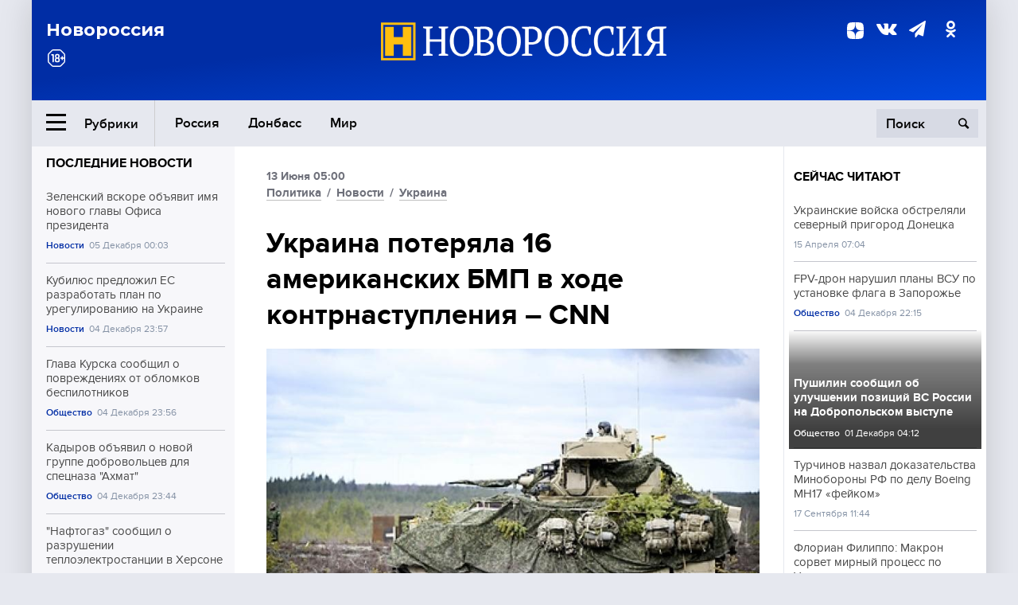

--- FILE ---
content_type: text/html; charset=UTF-8
request_url: https://www.novorosinform.org/ukraina-poteryala-16-amerikanskih-bmp-v-hode-kontrnastupleniya--cnn-117714.html
body_size: 12995
content:
<!DOCTYPE html>
<html class="no-js" lang="ru" prefix="og: http://ogp.me/ns#">
<head prefix="og: http://ogp.me/ns# article: http://ogp.me/ns/article#">
	  <meta http-equiv="content-type" content="text/html; charset=utf-8"/>
  <!--//<meta charset="utf-8"/>//-->
  <title>Украина потеряла 16 американских БМП в ходе контрнаступления – CNN</title>
  <meta name="description" content="ВСУ за несколько дней контрнаступления потеряли 16 БМП Bradley, что составляет 15% от общего количества боевых машин данной модели, сообщает CNN."/>


  <!-- Place favicon.ico in the root directory -->
  <link href="https://fonts.googleapis.com/css?family=Montserrat:500,700&amp;subset=cyrillic" rel="stylesheet"/>
  <link href="https://fonts.googleapis.com/css?family=Merriweather:400,700&amp;subset=cyrillic" rel="stylesheet"/>
  <link rel="stylesheet" href="/fonts/fonts.css"/>
  <link rel="stylesheet" href="/css/main.css?v95"/>

<meta property="og:site_name" content="Новороссия"/>
<meta property="og:locale" content="ru_RU"/>

<meta property="og:url" content="ukraina-poteryala-16-amerikanskih-bmp-v-hode-kontrnastupleniya--cnn-117714.html"/>
<meta property="og:title" content="Украина потеряла 16 американских БМП в ходе контрнаступления – CNN"/>
<meta property="og:type" content="article"/>
<meta property="og:description" content="ВСУ за несколько дней контрнаступления потеряли 16 БМП Bradley, что составляет 15% от общего количества боевых машин данной модели, сообщает CNN."/>
<meta property="og:image" content="https://novorosinform.org/content/images/77/32/67732_1280x720.webp"/>
<meta property="og:image:width" content="1280"/>
<meta property="og:image:height" content="720"/>
<script type="application/ld+json">
{
  "@context": "http://schema.org",
  "@type": "NewsArticle",
  "name": "Украина потеряла 16 американских БМП в ходе контрнаступления – CNN",
  "headline": "Украина потеряла 16 американских БМП в ходе контрнаступления – CNN",
  "url": "https://novorosinform.org/ukraina-poteryala-16-amerikanskih-bmp-v-hode-kontrnastupleniya--cnn-117714.html",
  "image": {
  "@type": "ImageObject",
  "representativeOfPage": "true",
  "url": "https://novorosinform.org/content/images/77/32/67732_1280x720.webp",
  "height": 1280,
  "width": 720
  },
  "dateCreated": "2023-06-13THH24:00T05:00:00:00+03:00",
  "datePublished": "2023-06-13THH24:00T05:00:00:00+03:00",
  "dateModified": "2023-06-13THH24:00T05:00:00:00+03:00",
  "description": "ВСУ за несколько дней контрнаступления потеряли 16 БМП Bradley, что составляет 15% от общего количества боевых машин данной модели, сообщает CNN.",

  "author": {
  "@type": "Person",
   "name": "Редакция  Новоросинформ",
   "familyName":"Новоросинформ",
    "givenName":"Редакция "
  },

  "publisher": {
  "@type": "Organization",
  "name": "novorosinform.org",
  "logo": {
      "@type": "ImageObject",
      "url": "https://novorosinform.org/img/logonew-2.png",
      "width": 544,
      "height": 85
    }
  },
  "mainEntityOfPage": "https://novorosinform.org/ukraina-poteryala-16-amerikanskih-bmp-v-hode-kontrnastupleniya--cnn-117714.html"
}
</script>


<!-- Yandex Native Ads -->
<script>window.yaContextCb=window.yaContextCb||[]</script>
<script src="https://yandex.ru/ads/system/context.js" async></script>
<script src="https://xmetrics.ru/loader.js" defer ></script>

<link href="/favicon.ico?v3" rel="icon" type="image/x-icon" />
<link rel="apple-touch-icon" sizes="57x57" href="/favicons/apple-touch-icon-57x57.png?v3"/>
<link rel="apple-touch-icon" sizes="60x60" href="/favicons/apple-touch-icon-60x60.png?v3"/>
<link rel="apple-touch-icon" sizes="72x72" href="/favicons/apple-touch-icon-72x72.png?v3"/>
<link rel="apple-touch-icon" sizes="76x76" href="/favicons/apple-touch-icon-76x76.png?v3"/>
<link rel="apple-touch-icon" sizes="114x114" href="/favicons/apple-touch-icon-114x114.png?v3"/>
<link rel="apple-touch-icon" sizes="120x120" href="/favicons/apple-touch-icon-120x120.png?v3"/>
<link rel="apple-touch-icon" sizes="144x144" href="/favicons/apple-touch-icon-144x144.png?v3"/>
<link rel="apple-touch-icon" sizes="152x152" href="/favicons/apple-touch-icon-152x152.png?v3"/>
<link rel="apple-touch-icon" sizes="180x180" href="/favicons/apple-touch-icon-180x180.png?v3"/>
<link rel="icon" type="image/png" href="/favicons/favicon-32x32.png?v3" sizes="32x32"/>
<link rel="icon" type="image/png" href="/favicons/android-chrome-192x192.png?v3" sizes="192x192"/>
<link rel="icon" type="image/png" href="/favicons/favicon-16x16.png?v3" sizes="16x16"/>
<link rel="manifest" href="/favicons/manifest_.json"/>
<script>
var infinity_category='';
</script>

<link rel="amphtml" href="https://amp.novorosinform.org/ukraina-poteryala-16-amerikanskih-bmp-v-hode-kontrnastupleniya--cnn-117714.html">
<link rel="canonical" href="https://novorosinform.org/ukraina-poteryala-16-amerikanskih-bmp-v-hode-kontrnastupleniya--cnn-117714.html"/>
<script async src="https://jsn.24smi.net/smi.js"></script>
</head>

<body>
<!-- Yandex.RTB R-A-1216687-1 -->
<div id="yandex_rtb_R-A-1216687-1"></div>
<script type="text/javascript">
    (function(w, d, n, s, t) {
        w[n] = w[n] || [];
        w[n].push(function() {
            Ya.Context.AdvManager.render({
                blockId: "R-A-1216687-1",
                renderTo: "yandex_rtb_R-A-1216687-1",
                async: true
            });
        });
        t = d.getElementsByTagName("script")[0];
        s = d.createElement("script");
        s.type = "text/javascript";
        s.src = "//an.yandex.ru/system/context.js";
        s.async = true;
        t.parentNode.insertBefore(s, t);
    })(this, this.document, "yandexContextAsyncCallbacks");
</script>  <div id="wrap">
    <header class="header">
 
	      <div class="header__top">
        <div class="header__container">
          <aside class="header__aside">
            <div class="header__title">Новороссия</div>




          </aside>

          <div class="header__center">
            <div class="header__logo">
              <a href="/"><img src="/img/logonew-2.png" srcset="/img/logonew-2.png 2x, /img/logonew-2.png 3x" alt=""></a>
            </div>


          </div>

          <aside class="header__aside">
            <div class="header__social">
<!--//              <a href="https://www.youtube.com/tsargradtv" target="_blank" class="header__social-link">
                <i class="icon-youtube-play"></i>
              </a>//-->
              <a href="https://dzen.ru/novorosinform.org?favid=254119029" target="_blank" class="header__social-link">
<svg xmlns="http://www.w3.org/2000/svg" style="display: inline-block; width: 1em; height: 1em;" viewBox="0 0 28 28"><path fill="currentColor" d="M16.7 16.7c-2.2 2.27-2.36 5.1-2.55 11.3 5.78 0 9.77-.02 11.83-2.02 2-2.06 2.02-6.24 2.02-11.83-6.2.2-9.03.35-11.3 2.55M0 14.15c0 5.59.02 9.77 2.02 11.83 2.06 2 6.05 2.02 11.83 2.02-.2-6.2-.35-9.03-2.55-11.3-2.27-2.2-5.1-2.36-11.3-2.55M13.85 0C8.08 0 4.08.02 2.02 2.02.02 4.08 0 8.26 0 13.85c6.2-.2 9.03-.35 11.3-2.55 2.2-2.27 2.36-5.1 2.55-11.3m2.85 11.3C14.5 9.03 14.34 6.2 14.15 0c5.78 0 9.77.02 11.83 2.02 2 2.06 2.02 6.24 2.02 11.83-6.2-.2-9.03-.35-11.3-2.55"/><path fill="none" d="M28 14.15v-.3c-6.2-.2-9.03-.35-11.3-2.55-2.2-2.27-2.36-5.1-2.55-11.3h-.3c-.2 6.2-.35 9.03-2.55 11.3-2.27 2.2-5.1 2.36-11.3 2.55v.3c6.2.2 9.03.35 11.3 2.55 2.2 2.27 2.36 5.1 2.55 11.3h.3c.2-6.2.35-9.03 2.55-11.3 2.27-2.2 5.1-2.36 11.3-2.55"/></svg>

              </a>
              <a href="https://vk.com/public71860258" target="_blank" class="header__social-link">
                <i class="icon-vk"></i>
              </a>
<a href="https://t.me/novorosinform" target="_blank" class="header__social-link">
                <i class="icon-paper-plane"></i>
              </a>              <a href="http://ok.ru/novorosinform" target="_blank" class="header__social-link">
                   <i class="icon-odnoklassniki"></i>
              </a>
             
            </div>



          
          </aside>
        </div>
      </div>

      <div class="header__bottom">
        <div class="header__container">
          <button class="header__rubric-toggle js-rubric-toggle">
            <span class="header__rubric-toggle-icon">
              <i class="icon-burger"></i>
              <i class="icon-close"></i>
            </span>
            <span class="header__rubric-toggle-txt">Рубрики</span>
          </button>

          <ul class="header__menu">
                                    <li>
              <a href="/russia" >Россия</a>
            </li>
                                                <li>
              <a href="/donbass" >Донбасс</a>
            </li>
                                                <li>
              <a href="/mir" >Мир</a>
            </li>
                                                
          </ul>


		          <div class="header__search">
            <form action="/search" autocomplete="off">
              <input type="search" name="q" placeholder="Поиск">
              <button>
                <i class="icon-search"></i>
              </button>

			<div class="header__search-dropdown">
              <label>
                <input type="radio" name="section" value="all" class="radio" checked>
                <span>Все публикации</span>
              </label>
              <!--//<label>
                <input type="radio" name="section" value="news" class="radio">
                <span>Новости</span>
              </label>
              <label>
                <input type="radio" name="section" value="articles" class="radio">
                <span>Статьи</span>
              </label>//-->
                            <!--//<label>
                <input type="radio" name="section" value="experts" class="radio">
                <span>Мнения</span>
              </label>
              <label>
                <input type="radio" name="section" value="projects" class="radio">
                <span>Спецпроекты</span>
              </label>//-->
            </div>
            </form>
          </div>
        </div>

       <div class="header__drop-sections">
          <ul class="header__drop-sections-list">

                        <li>
              <a href="/blizhnij-vostok">Ближний Восток</a>
            </li>
                        <li>
              <a href="/politics">Политика</a>
            </li>
                        <li>
              <a href="/war">Спецоперация</a>
            </li>
                        <li>
              <a href="/society">Общество</a>
            </li>
                        <li>
              <a href="/economy">Экономика</a>
            </li>
                        <li>
              <a href="/proisshestviya">Происшествия</a>
            </li>
                        <li>
              <a href="/culture">Культура</a>
            </li>
                        <li>
              <a href="/sport">Спорт</a>
            </li>
            
          </ul>
        </div>
      </div>
    </header>

    <main>


<div class="layout-column">
	<aside class="layout-column__aside">
	<!-- Yandex.RTB R-A-1216687-2 -->
<div id="yandex_rtb_R-A-1216687-2"></div>
<script type="text/javascript">
    (function(w, d, n, s, t) {
        w[n] = w[n] || [];
        w[n].push(function() {
            Ya.Context.AdvManager.render({
                blockId: "R-A-1216687-2",
                renderTo: "yandex_rtb_R-A-1216687-2",
                async: true
            });
        });
        t = d.getElementsByTagName("script")[0];
        s = d.createElement("script");
        s.type = "text/javascript";
        s.src = "//an.yandex.ru/system/context.js";
        s.async = true;
        t.parentNode.insertBefore(s, t);
    })(this, this.document, "yandexContextAsyncCallbacks");
</script>	


          <div class="news">


            <h3 class="news__title">
              <a href="/news">Последние новости</a>
            </h3>

            <ul class="news__list">

              <li class="news__item">
		          <a href="/zelenskij-vskore-obyavit-imya-novogo-glavy-ofisa-prezidenta-163321.html" class="news__link">
                  <h4 class="news__item-title">
                    Зеленский вскоре объявит имя нового главы Офиса президента
                  </h4>
	
                </a>

                <div class="news__item-info">
                
                
                                  <a href="/news" class="news__item-info-link">Новости</a>
                                  <time class="news__item-info-date" datetime="2025-12-05THH24:03T">05 Декабря 00:03</time>
                </div>
 
              </li>

				              <li class="news__item">
		          <a href="/kubilyus-predlozhil-es-razrabotat-plan-po-uregulirovaniyu-na-ukraine-163320.html" class="news__link">
                  <h4 class="news__item-title">
                    Кубилюс предложил ЕС разработать план по урегулированию на Украине
                  </h4>
	
                </a>

                <div class="news__item-info">
                
                
                                  <a href="/news" class="news__item-info-link">Новости</a>
                                  <time class="news__item-info-date" datetime="2025-12-04THH24:57T">04 Декабря 23:57</time>
                </div>
 
              </li>

				              <li class="news__item">
		          <a href="/glava-kurska-soobshil-o-povrezhdeniyah-ot-oblomkov-bespilotnikov-163319.html" class="news__link">
                  <h4 class="news__item-title">
                    Глава Курска сообщил о повреждениях от обломков беспилотников
                  </h4>
	
                </a>

                <div class="news__item-info">
                
                
                                  <a href="/society" class="news__item-info-link">Общество</a>
                                  <time class="news__item-info-date" datetime="2025-12-04THH24:56T">04 Декабря 23:56</time>
                </div>
 
              </li>

				              <li class="news__item">
		          <a href="/kadyrov-obyavil-o-novoj-gruppe-dobrovolcev-dlya-specnaza--ahmat--163318.html" class="news__link">
                  <h4 class="news__item-title">
                    Кадыров объявил о новой группе добровольцев для спецназа "Ахмат"
                  </h4>
	
                </a>

                <div class="news__item-info">
                
                
                                  <a href="/society" class="news__item-info-link">Общество</a>
                                  <time class="news__item-info-date" datetime="2025-12-04THH24:44T">04 Декабря 23:44</time>
                </div>
 
              </li>

				              <li class="news__item">
		          <a href="/-naftogaz--soobshil-o-razrushenii-teploelektrostancii-v-hersone-163317.html" class="news__link">
                  <h4 class="news__item-title">
                    "Нафтогаз" сообщил о разрушении теплоэлектростанции в Херсоне
                  </h4>
	
                </a>

                <div class="news__item-info">
                
                
                                  <a href="/society" class="news__item-info-link">Общество</a>
                                  <time class="news__item-info-date" datetime="2025-12-04THH24:41T">04 Декабря 23:41</time>
                </div>
 
              </li>

				              <li class="news__item">
		          <a href="/semya-priezzhih-terroriziruet-gorod-mat-ugrozhaet-uchitelnice-syn-hodit-s-nozhom-163291.html" class="news__link">
                  <h4 class="news__item-title">
                    Семья приезжих терроризирует город. Мать угрожает учительнице, сын ходит с ножом
                  </h4>
	
                </a>

                <div class="news__item-info">
                
                
                                  <a href="/society" class="news__item-info-link">Общество</a>
                                  <time class="news__item-info-date" datetime="2025-12-04THH24:00T">04 Декабря 23:00</time>
                </div>
 
              </li>

				              <li class="news__item">
		          <a href="/putin-prizval-ispolzovat-messendzhery-dlya-obsheniya-s-molodezhyu-163316.html" class="news__link">
                  <h4 class="news__item-title">
                    Путин призвал использовать мессенджеры для общения с молодежью
                  </h4>
	
                </a>

                <div class="news__item-info">
                
                
                                  <a href="/news" class="news__item-info-link">Новости</a>
                                  <time class="news__item-info-date" datetime="2025-12-04THH24:50T">04 Декабря 22:50</time>
                </div>
 
              </li>

				              <li class="news__item">
		          <a href="/rtve-otkazalas-ot-uchastiya-v--evrovidenii-2026--iz-za-izrailya-163315.html" class="news__link">
                  <h4 class="news__item-title">
                    RTVE отказалась от участия в "Евровидении-2026" из-за Израиля
                  </h4>
	
                </a>

                <div class="news__item-info">
                
                
                                  <a href="/news" class="news__item-info-link">Новости</a>
                                  <time class="news__item-info-date" datetime="2025-12-04THH24:50T">04 Декабря 22:50</time>
                </div>
 
              </li>

				              <li class="news__item">
		          <a href="/putin-obsudil-s-uitkoffom-i-kushnerom-vazhnye-voprosy-za-5-chasov-163314.html" class="news__link">
                  <h4 class="news__item-title">
                    Путин обсудил с Уиткоффом и Кушнером важные вопросы за 5 часов
                  </h4>
	
                </a>

                <div class="news__item-info">
                
                
                                  <a href="/news" class="news__item-info-link">Новости</a>
                                  <time class="news__item-info-date" datetime="2025-12-04THH24:37T">04 Декабря 22:37</time>
                </div>
 
              </li>

				              <li class="news__item">
		          <a href="/vladimir-putin-poshutil-o--slezhke--indijskih-zhurnalistov-163313.html" class="news__link">
                  <h4 class="news__item-title">
                    Владимир Путин пошутил о "слежке" индийских журналистов
                  </h4>
	
                </a>

                <div class="news__item-info">
                
                
                                  <a href="/news" class="news__item-info-link">Новости</a>
                                  <time class="news__item-info-date" datetime="2025-12-04THH24:30T">04 Декабря 22:30</time>
                </div>
 
              </li>

				              <li class="news__item">
		          <a href="/mvf-podcherknul-neobhodimost-zakonnosti-operacij-s-aktivami-rossii-163312.html" class="news__link">
                  <h4 class="news__item-title">
                    МВФ подчеркнул необходимость законности операций с активами России
                  </h4>
	
                </a>

                <div class="news__item-info">
                
                
                                  <a href="/news" class="news__item-info-link">Новости</a>
                                  <time class="news__item-info-date" datetime="2025-12-04THH24:24T">04 Декабря 22:24</time>
                </div>
 
              </li>

				              <li class="news__item">
		          <a href="/fpv-dron-narushil-plany-vsu-po-ustanovke-flaga-v-zaporozhe-163311.html" class="news__link">
                  <h4 class="news__item-title">
                    FPV-дрон нарушил планы ВСУ по установке флага в Запорожье
                  </h4>
	
                </a>

                <div class="news__item-info">
                
                
                                  <a href="/society" class="news__item-info-link">Общество</a>
                                  <time class="news__item-info-date" datetime="2025-12-04THH24:15T">04 Декабря 22:15</time>
                </div>
 
              </li>

				              <li class="news__item">
		          <a href="/psihiatr-postavil-neuteshitelnyj-diagnoz-evropejcam-takoe-ne-snilos-dazhe-v-nochnyh-koshmarah-163289.html" class="news__link">
                  <h4 class="news__item-title">
                    Убаюкать перед ультиматумом: "Такое не снилось даже в ночных кошмарах". Диагноз Европе
                  </h4>
	
                </a>

                <div class="news__item-info">
                
                
                                  <a href="/politics" class="news__item-info-link">Политика</a>
                                  <time class="news__item-info-date" datetime="2025-12-04THH24:00T">04 Декабря 22:00</time>
                </div>
 
              </li>

				              <li class="news__item">
		          <a href="/sergej-vedel-poluchil-7-let-za-fejki-o-dejstviyah-armii-rossii-163310.html" class="news__link">
                  <h4 class="news__item-title">
                    Сергей Ведель получил 7 лет за фейки о действиях армии России
                  </h4>
	
                </a>

                <div class="news__item-info">
                
                
                                  <a href="/society" class="news__item-info-link">Общество</a>
                                  <time class="news__item-info-date" datetime="2025-12-04THH24:25T">04 Декабря 21:25</time>
                </div>
 
              </li>

				              <li class="news__item">
		          <a href="/mid-rossii-zayavil-ob-ispolzovanii-obse-v-gibridnoj-vojne-s-rf-163309.html" class="news__link">
                  <h4 class="news__item-title">
                    МИД России заявил об использовании ОБСЕ в гибридной войне с РФ
                  </h4>
	
                </a>

                <div class="news__item-info">
                
                
                                  <a href="/news" class="news__item-info-link">Новости</a>
                                  <time class="news__item-info-date" datetime="2025-12-04THH24:25T">04 Декабря 21:25</time>
                </div>
 
              </li>

				
            </ul>

            <div class="news__cta">
              <a href="/news" class="news__cta-link">Все новости</a>
            </div>
		</div>

		<!-- Yandex.RTB R-A-1216687-7 -->
<div id="yandex_rtb_R-A-1216687-7"></div>
<script>window.yaContextCb.push(()=>{
  Ya.Context.AdvManager.render({
    renderTo: 'yandex_rtb_R-A-1216687-7',
    blockId: 'R-A-1216687-7'
  })
})</script>	</aside>
	<div class="layout-column__main">
	<section class="article" data-publication-id="117714" data-current-url="ukraina-poteryala-16-amerikanskih-bmp-v-hode-kontrnastupleniya--cnn-117714.html">
		<div class="article__content">

			<div class="article__meta article__meta_plot">
				<div class="article__meta-labels">
				<time datetime="">13 Июня 05:00</time>
								<br/>
															<a href="/politics">Политика</a>
											 / 				<a href="/news">Новости</a>
											 / 				<a href="/ukraina">Украина</a>
													</div>


				<!--//<div class="article__meta-reading">
				<svg xmlns="http://www.w3.org/2000/svg" xmlns:xlink="http://www.w3.org/1999/xlink" viewbox="0 0 48 48"><defs><path id="a" d="M0 0h48v48H0z"/></defs><clipPath id="b"><use xlink:href="#a" overflow="visible"/></clipPath><path d="M42 20c-2.21 0-4 1.79-4 4v6H10v-6c0-2.21-1.79-4-4-4s-4 1.79-4 4v10c0 2.2 1.8 4 4 4h36c2.2 0 4-1.8 4-4V24c0-2.21-1.79-4-4-4zm-6-10H12c-2.2 0-4 1.8-4 4v4.31c2.32.83 4 3.03 4 5.63V28h24v-4.06c0-2.6 1.68-4.8 4-5.63V14c0-2.2-1.8-4-4-4z" clip-path="url(#b)"/></svg>
                    Читать:
                    <span> мин.</span>
                  </div>//-->
			</div>

			<h1 class="article__title">Украина потеряла 16 американских БМП в ходе контрнаступления – CNN</h1>


	
				<div class="article__gallery">
					<div class="article__gallery-main">
						<ul class="article__gallery-main-list">
							<li class="active">
																<img src="/content/images/77/32/67732_720x405.webp" alt="Украина потеряла 16 американских БМП в ходе контрнаступления – CNN" title="Украина потеряла 16 американских БМП в ходе контрнаступления – CNN">
                        	
								<div class="article__gallery-main-copyright">Фото: globallookpress.com/IMAGO/Antti Aimo-Koivisto</div>
															
							</li>
													</ul>
						

						<div class="article__gallery-main-prev">
							<svg viewBox="0 0 24 24" width="24" height="24"><path d="M5.88 4.12L13.76 12l-7.88 7.88L8 22l10-10L8 2z"/><path fill="none" d="M0 0h24v24H0z"/></svg>
						</div>
						<div class="article__gallery-main-next">
							<svg viewBox="0 0 24 24" width="24" height="24"><path d="M5.88 4.12L13.76 12l-7.88 7.88L8 22l10-10L8 2z"/><path fill="none" d="M0 0h24v24H0z"/></svg>
						</div>
					</div>


					<div class="article__gallery-preview">

					</div>

				</div>
		
		
				<div><strong>Автор:</strong> Редакция  Новоросинформ<span></span><br /><br /></div>
				

				<div class="article__intro">
					<p>ВСУ за несколько дней контрнаступления потеряли 16 БМП Bradley, что составляет 15% от общего количества боевых машин данной модели, сообщает CNN.</p>
				</div>


				<div class="only__text">
                <blockquote>
<p>"16 американских боевых машин пехоты Bradley, уничтоженных, поврежденных и брошенных в последние дни, составляют почти 15% от 109, которые Вашингтон передал Киеву", &ndash; говорится в публикации.</p>
</blockquote><div id="yandex_rtb_R-A-1216687-9"></div>
<script>window.yaContextCb.push(()=>{
	Ya.Context.AdvManager.render({
		"blockId": "R-A-1216687-9",
		"renderTo": "yandex_rtb_R-A-1216687-9"
	})
})
</script>
<p>Отмечается, что, несмотря на потерю БМП, это необязательно предвещает проблемы для Киева. Издание приводит слова аналитика оборонной промышленности, специализирующегося на наземных боевых действиях, бывшего офицера британской армии Николаса Драммонда, который заявил, что такие потери ожидаемы, так как атака идет по четырем основным направлениям, чтобы заставить Россию использовать свои резервы.</p>
<p>По данным голландского разведывательного сайта Oryx, Bradley входят в число почти 3600 единиц военной техники, которые Украина потеряла в войне.</p>
				</div>

				<h5>ЧИТАЙТЕ ТАКЖЕ:</h5>
								<a href="/vsu-massovo-teryayut-bradley-v-boyah-na-zaporozhskom-napravlenii-117690.html">ВСУ массово теряют Bradley в боях на Запорожском направлении</a><br /><br />
								<a href="/kievu-postavyat-slishkom-malo-bmp-bradley-dlya-uspeshnogo-kontrnastupleniya-19fortyfive-114274.html">Киеву поставляют слишком мало БМП Bradley для успешного контрнаступления –19FortyFive</a><br /><br />
				


			</div>
		</section>

<div class="article__dzen1">
<strong>Подписывайтесь на нас</strong> в <a href="https://t.me/+Cr25qIK9au4zZjYy">Телеграме</a>

 и&nbsp;первыми узнавайте о&nbsp;главных новостях и&nbsp;важнейших событиях дня.

</div>		
		<br /><br />        <h3 class="news__title">Новости партнеров</h3>
<div class="smi24__informer smi24__auto" data-smi-blockid="18039"></div>
<script>(window.smiq = window.smiq || []).push({});</script>




<!-- Код вставки на место отображения виджета -->
<div class="smi24__informer smi24__auto" data-smi-blockid="29976"></div>
<div class="smi24__informer smi24__auto" data-smi-blockid="29975"></div>
<script>(window.smiq = window.smiq || []).push({});</script>



<div id="unit_93365"><a href="https://smi2.ru/" >Новости СМИ2</a></div>
<script type="text/javascript" charset="utf-8">
  (function() {
    var sc = document.createElement('script'); sc.type = 'text/javascript'; sc.async = true;
    sc.src = '//smi2.ru/data/js/93365.js'; sc.charset = 'utf-8';
    var s = document.getElementsByTagName('script')[0]; s.parentNode.insertBefore(sc, s);
  }());
</script>    	<div id="content-load-block" style="height:1px"></div>
	</div>
	
	<aside class="layout-column__aside">
	


          <div class="news">


            <h3 class="news__title">
              <a href="/news">Сейчас читают</a>
            </h3>

            <ul class="news__list">

              <li class="news__item">
				                <a href="/ukrainskie-vojska-obstrelyali-severnyj-prigorod-donecka-41928.html" class="news__link">
                  <h4 class="news__item-title">
                    Украинские войска обстреляли северный пригород Донецка
                  </h4>
	
                </a>

                <div class="news__item-info">
                
                
                                  <time class="news__item-info-date" datetime="2019-04-15THH24:04T">15 Апреля 07:04</time>
                </div>
                              </li>

				              <li class="news__item">
				                <a href="/fpv-dron-narushil-plany-vsu-po-ustanovke-flaga-v-zaporozhe-163311.html" class="news__link">
                  <h4 class="news__item-title">
                    FPV-дрон нарушил планы ВСУ по установке флага в Запорожье
                  </h4>
	
                </a>

                <div class="news__item-info">
                
                
                                  <a href="/society" class="news__item-info-link">Общество</a>
                                  <time class="news__item-info-date" datetime="2025-12-04THH24:15T">04 Декабря 22:15</time>
                </div>
                              </li>

				              <li class="news__item">
												<figure class="news__media" style="background-image: url(/content/images/00/00/_370x208.webp)">
								                <a href="/pushilin-soobshil-ob-uluchshenii-pozicij-vs-rossii-na-dobropolskom-vystupe-162674.html" class="news__link">
                  <h4 class="news__item-title">
                    Пушилин сообщил об улучшении позиций ВС России на Добропольском выступе
                  </h4>
	
                </a>

                <div class="news__item-info">
                
                
                                  <a href="/society" class="news__item-info-link">Общество</a>
                                  <time class="news__item-info-date" datetime="2025-12-01STH24:12T">01 Декабря 04:12</time>
                </div>
                </figure>              </li>

				              <li class="news__item">
				                <a href="/turchinov-nazval-dokazatelstva-minoborony-rf-po-delu-yayayayayaya-yayayaya-yayayayafejkomyayayaya-53025.html" class="news__link">
                  <h4 class="news__item-title">
                    Турчинов назвал доказательства Минобороны РФ по делу Boeing MH17 &#171;фейком&#187;
                  </h4>
	
                </a>

                <div class="news__item-info">
                
                
                                  <time class="news__item-info-date" datetime="2018-09-17THH24:44T">17 Сентября 11:44</time>
                </div>
                              </li>

				              <li class="news__item">
				                <a href="/florian-filippo--makron-sorvet-mirnyj-process-po-ukraine-163285.html" class="news__link">
                  <h4 class="news__item-title">
                    Флориан Филиппо: Макрон сорвет мирный процесс по Украине
                  </h4>
	
                </a>

                <div class="news__item-info">
                
                
                                  <a href="/news" class="news__item-info-link">Новости</a>
                                  <time class="news__item-info-date" datetime="2025-12-04THH24:12T">04 Декабря 18:12</time>
                </div>
                              </li>

				              <li class="news__item">
				                <a href="/frans-press--uitkoff-i-kushner-provedut-peregovory-v-bryussele-162960.html" class="news__link">
                  <h4 class="news__item-title">
                    Франс Пресс: Уиткофф и Кушнер проведут переговоры в Брюсселе
                  </h4>
	
                </a>

                <div class="news__item-info">
                
                
                                  <a href="/news" class="news__item-info-link">Новости</a>
                                  <time class="news__item-info-date" datetime="2025-12-02NDH24:59T">02 Декабря 18:59</time>
                </div>
                              </li>

				              <li class="news__item">
				                <a href="/v-luganske-nachali-ustanavlivat-glavnuyu-elku-respubliki-83696.html" class="news__link">
                  <h4 class="news__item-title">
                    В Луганске начали устанавливать главную ёлку республики
                  </h4>
	
                </a>

                <div class="news__item-info">
                
                
                                  <time class="news__item-info-date" datetime="2021-11-23RDH24:27T">23 Ноября 17:27</time>
                </div>
                              </li>

				              <li class="news__item">
				                <a href="/poslom-ukrainy-v-ssha-naznachen-eksyapredstavitel-kieva-v-oon-elchenko-30280.html" class="news__link">
                  <h4 class="news__item-title">
                    Послом Украины в США назначен экс-представитель Киева в ООН Ельченко
                  </h4>
	
                </a>

                <div class="news__item-info">
                
                
                                  <time class="news__item-info-date" datetime="2019-12-16THH24:38T">16 Декабря 09:38</time>
                </div>
                              </li>

				              <li class="news__item">
				                <a href="/teper-voevat-s-russkimi-mozhno-beskonechno-cinizm-zayavleniya-amerikancev-zashkalivaet-tramp-sdelal-ukrainskij-konflikt-vygodnym-dlya-ssha-153670.html" class="news__link">
                  <h4 class="news__item-title">
                    "Теперь воевать с русскими можно бесконечно": Цинизм заявления американцев зашкаливает. Трамп сделал украинский конфликт выгодным для США
                  </h4>
	
                </a>

                <div class="news__item-info">
                
                
                                  <a href="/articles" class="news__item-info-link">Статьи</a>
                                  <time class="news__item-info-date" datetime="2025-09-11THH24:00T">11 Сентября 07:00</time>
                </div>
                              </li>

				              <li class="news__item">
				                <a href="/ya-hotela-popast-v-samuyu-gushu-boevya-voyuyushaya-v-donbasse-medsestra-rasskazala-svoyu-istoriyu-12324.html" class="news__link">
                  <h4 class="news__item-title">
                    «Я хотела попасть в самую гущу боёв»: воюющая в Донбассе медсестра рассказала свою историю
                  </h4>
	
                </a>

                <div class="news__item-info">
                
                
                                  <time class="news__item-info-date" datetime="2021-03-03RDH24:57T">03 Марта 09:57</time>
                </div>
                              </li>

				              <li class="news__item">
				                <a href="/v-prifrontovyh-rajonah-lnr-otklyuchat-elektrichestvo-i-svyaz--106392.html" class="news__link">
                  <h4 class="news__item-title">
                    В прифронтовых районах ЛНР отключат электричество и связь 
                  </h4>
	
                </a>

                <div class="news__item-info">
                
                
                                  <a href="/donbass" class="news__item-info-link">Донбасс</a>
                                  <time class="news__item-info-date" datetime="2022-10-16THH24:51T">16 Октября 23:51</time>
                </div>
                              </li>

				              <li class="news__item">
				                <a href="/avtoprobegi-v-podderzhku-otkrytiya-granicy-projdut-v-finlyandii-14-dekabrya-161850.html" class="news__link">
                  <h4 class="news__item-title">
                    Автопробеги в поддержку открытия границы пройдут в Финляндии 14 декабря
                  </h4>
	
                </a>

                <div class="news__item-info">
                
                
                                  <a href="/news" class="news__item-info-link">Новости</a>
                                  <time class="news__item-info-date" datetime="2025-11-23RDH24:16T">23 Ноября 19:16</time>
                </div>
                              </li>

				              <li class="news__item">
				                <a href="/sk-rossii--chislo-postradavshih-v-otravlenii-v-kanske-dostiglo-37-134065.html" class="news__link">
                  <h4 class="news__item-title">
                    СК России: Число пострадавших в отравлении в Канске достигло 37
                  </h4>
	
                </a>

                <div class="news__item-info">
                
                
                                  <a href="/society" class="news__item-info-link">Общество</a>
                                  <time class="news__item-info-date" datetime="2024-11-22NDH24:34T">22 Ноября 07:34</time>
                </div>
                              </li>

				              <li class="news__item">
				                <a href="/florian-filippo-raskritikoval-vstrechu-zelenskogo-i-makrona-v-parizhe-162892.html" class="news__link">
                  <h4 class="news__item-title">
                    Флориан Филиппо раскритиковал встречу Зеленского и Макрона в Париже
                  </h4>
	
                </a>

                <div class="news__item-info">
                
                
                                  <a href="/news" class="news__item-info-link">Новости</a>
                                  <time class="news__item-info-date" datetime="2025-12-02NDH24:46T">02 Декабря 10:46</time>
                </div>
                              </li>

				              <li class="news__item">
				                <a href="/na-chto-pojdet-rossiya-mirnyj-plan-kotoryj-skryvali-vse-punkty-161742.html" class="news__link">
                  <h4 class="news__item-title">
                    "На что пойдёт Россия?": Мирный план, который скрывали. Все пункты
                  </h4>
	
                </a>

                <div class="news__item-info">
                
                
                                  <a href="/politics" class="news__item-info-link">Политика</a>
                                  <time class="news__item-info-date" datetime="2025-11-21STH24:40T">21 Ноября 17:40</time>
                </div>
                              </li>

				
            </ul>

            <div class="news__cta">
              <a href="/news" class="news__cta-link">Все новости</a>
            </div>
		</div>

		
<!-- Yandex Native Ads C-A-1216687-6 -->
<div id="id-C-A-1216687-6"></div>
<script>window.yaContextCb.push(()=>{
  Ya.Context.AdvManager.renderWidget({
    renderTo: 'id-C-A-1216687-6',
    blockId: 'C-A-1216687-6'
  })
})</script>
	</aside>
</div>

    </main>
    <footer class="footer">

		
      <div class="footer__body">
        <div class="footer__container">
          <div class="footer__top">
            <div class="footer__column">
              <div class="footer__logo">
                <img src="/img/logonew-2.png" alt="" width="209" height="37">
              </div>
<address>
<p>Информационное агентство Большой России</p>
<p>Наша почта: <a href="mailto:mail@novorosinform.org">mail@novorosinform.org</a></p>
</address>
            </div>

            <div class="footer__column">
              <ul class="footer__menu">
                        <li>
              <a href="/russia">Россия</a>
            </li>
                        <li>
              <a href="/donbass">Донбасс</a>
            </li>
                        <li>
              <a href="/mir">Мир</a>
            </li>
                        <li>
              <a href="/politics">Политика</a>
            </li>
            
<li><a href="mailto:advnovoros@tsargrad.tv">Реклама на сайте:<br />
advnovoros@tsargrad.tv</a></li>

<li><a target="_blank" href="/files/price2024.pdf">Цены на рекламу</a></li>

              </ul>
            </div>

            <div class="footer__column footer__column_wide">

              <div class="footer__description">
<p>Сетевое издание «Информационное агентство «Новороссия» зарегистрировано в Федеральной службе по надзору в сфере связи, информационных технологий и массовых коммуникаций 20 ноября 2019 г.</p>
<p>Свидетельство о регистрации Эл № ФС77-77187.</p>
<p>Учредитель — НАО «Царьград медиа».</p>
<p>«Главный редактор- Лукьянов А.А.»</p>
<p>«Шеф-редактор - Садчиков А.М.»</p>
<p>Email: <a href="mail:mail@novorosinform.org">mail@novorosinform.org</a></p>
<p>Телефон: +7 (495) 374-77-73</p>
<p>115093, г. Москва, Партийный пер., д. 1, к. 57, стр. 3</p>
<p>Настоящий ресурс может содержать материалы 18+.</p>
<p>Использование любых материалов, размещённых на сайте, разрешается при условии ссылки на сайт агентства.</p>


              </div>
            </div>
          </div>

          <div class="footer__bottom">
            <div class="footer__search">
              <form action="/search">
                <input type="search" name="q" placeholder="Поиск">
                <button>
                  <i class="icon-search"></i>
                </button>
              </form>
            </div>

            <div class="footer__social">
			<a href="https://dzen.ru/novorosinform.org?favid=254119029" target="_blank" class="header__social-link"><svg xmlns="http://www.w3.org/2000/svg" style="display: inline-block; width: 1em; height: 1em;" viewBox="0 0 28 28"><path fill="currentColor" d="M16.7 16.7c-2.2 2.27-2.36 5.1-2.55 11.3 5.78 0 9.77-.02 11.83-2.02 2-2.06 2.02-6.24 2.02-11.83-6.2.2-9.03.35-11.3 2.55M0 14.15c0 5.59.02 9.77 2.02 11.83 2.06 2 6.05 2.02 11.83 2.02-.2-6.2-.35-9.03-2.55-11.3-2.27-2.2-5.1-2.36-11.3-2.55M13.85 0C8.08 0 4.08.02 2.02 2.02.02 4.08 0 8.26 0 13.85c6.2-.2 9.03-.35 11.3-2.55 2.2-2.27 2.36-5.1 2.55-11.3m2.85 11.3C14.5 9.03 14.34 6.2 14.15 0c5.78 0 9.77.02 11.83 2.02 2 2.06 2.02 6.24 2.02 11.83-6.2-.2-9.03-.35-11.3-2.55"/><path fill="none" d="M28 14.15v-.3c-6.2-.2-9.03-.35-11.3-2.55-2.2-2.27-2.36-5.1-2.55-11.3h-.3c-.2 6.2-.35 9.03-2.55 11.3-2.27 2.2-5.1 2.36-11.3 2.55v.3c6.2.2 9.03.35 11.3 2.55 2.2 2.27 2.36 5.1 2.55 11.3h.3c.2-6.2.35-9.03 2.55-11.3 2.27-2.2 5.1-2.36 11.3-2.55"/></svg>

              </a>


			<a href="https://vk.com/public71860258" target="_blank" class="header__social-link">
                <i class="icon-vk"></i>
              </a>

<a href="https://t.me/novorosinform" target="_blank" class="header__social-link">
                <i class="icon-paper-plane"></i>
              </a>
                  <a href="http://ok.ru/novorosinform" target="_blank" class="header__social-link">
                    <i class="icon-odnoklassniki"></i>
                  </a>
            </div>
          </div>
        </div>
      </div>
    </footer>

<div class="uniblock1"></div>
  <button class="page-up js-page-up">Наверх</button>

    <div class="fly-header">
    <div class="fly-header__top">
      <div class="header__logo">
        <a href="/"><img src="/img/logonew-2.png" srcset="/img/logonew-2.png 2x, /img/logonew-2.png 3x" alt=""></a>
      </div>
    </div>

    <div class="fly-header__bottom">
      <div class="header__container">
        <button class="header__rubric-toggle js-rubric-toggle">
          <span class="header__rubric-toggle-icon">
            <i class="icon-burger"></i>
            <i class="icon-close"></i>
          </span>
          <span class="header__rubric-toggle-txt">Политика</span>
        </button>

        <ul class="header__menu">
                                    <li>
              <a href="/russia">Россия</a>
            </li>
                                                <li>
              <a href="/donbass">Донбасс</a>
            </li>
                                                <li>
              <a href="/mir">Мир</a>
            </li>
                                                        </ul>
                  <div class="header__search">
            <form action="/search" autocomplete="off">
              <input type="search" name="q" placeholder="Поиск">
              <button>
                <i class="icon-search"></i>
              </button>

			<div class="header__search-dropdown">
              <label>
                <input type="radio" name="section" value="all" class="radio" checked>
                <span>Все публикации</span>
              </label>
              <!--//<label>
                <input type="radio" name="section" value="news" class="radio">
                <span>Новости</span>
              </label>
              <label>
                <input type="radio" name="section" value="articles" class="radio">
                <span>Статьи</span>
              </label>//-->
                            <!--//<label>
                <input type="radio" name="section" value="experts" class="radio">
                <span>Мнения</span>
              </label>
              <label>
                <input type="radio" name="section" value="projects" class="radio">
                <span>Спецпроекты</span>
              </label>//-->
            </div>
            </form>
          </div>      </div>

	       <div class="header__drop-sections">
          <ul class="header__drop-sections-list">

                        <li>
              <a href="/blizhnij-vostok">Ближний Восток</a>
            </li>
                        <li>
              <a href="/politics">Политика</a>
            </li>
                        <li>
              <a href="/war">Спецоперация</a>
            </li>
                        <li>
              <a href="/society">Общество</a>
            </li>
                        <li>
              <a href="/economy">Экономика</a>
            </li>
                        <li>
              <a href="/proisshestviya">Происшествия</a>
            </li>
                        <li>
              <a href="/culture">Культура</a>
            </li>
                        <li>
              <a href="/sport">Спорт</a>
            </li>
            
          </ul>
        </div>    <!--//</div>//-->
  </div>

</div>


	
  <script src="/js/vendor/jquery-3.4.1.min.js"></script>
  <script src="/js/plugins.js?v1"></script>
  <script src="/js/main.js?v46"></script>
<!-- Yandex.Metrika counter --> <script type="text/javascript" > (function (d, w, c) { (w[c] = w[c] || []).push(function() { try { w.yaCounter25153517 = new Ya.Metrika({ id:25153517, clickmap:true, trackLinks:true, accurateTrackBounce:true, webvisor:true }); } catch(e) { } }); var n = d.getElementsByTagName("script")[0], s = d.createElement("script"), f = function () { n.parentNode.insertBefore(s, n); }; s.type = "text/javascript"; s.async = true; s.src = "https://cdn.jsdelivr.net/npm/yandex-metrica-watch/watch.js"; if (w.opera == "[object Opera]") { d.addEventListener("DOMContentLoaded", f, false); } else { f(); } })(document, window, "yandex_metrika_callbacks"); </script> <noscript><div><img src="https://mc.yandex.ru/watch/25153517" style="position:absolute; left:-9999px;" alt="" /></div></noscript> <!-- /Yandex.Metrika counter -->
<!--LiveInternet counter--><script type="text/javascript">
new Image().src = "//counter.yadro.ru/hit;tsargradtv?r"+
escape(document.referrer)+((typeof(screen)=="undefined")?"":
";s"+screen.width+"*"+screen.height+"*"+(screen.colorDepth?
screen.colorDepth:screen.pixelDepth))+";u"+escape(document.URL)+
";h"+escape(document.title.substring(0,80))+
";"+Math.random();</script><!--/LiveInternet-->
<!-- Rating@Mail.ru counter -->
<script type="text/javascript">
var _tmr = window._tmr || (window._tmr = []);
_tmr.push({id: "2592747", type: "pageView", start: (new Date()).getTime()});
(function (d, w, id) {
  if (d.getElementById(id)) return;
  var ts = d.createElement("script"); ts.type = "text/javascript"; ts.async = true; ts.id = id;
  ts.src = "https://top-fwz1.mail.ru/js/code.js";
  var f = function () {var s = d.getElementsByTagName("script")[0]; s.parentNode.insertBefore(ts, s);};
  if (w.opera == "[object Opera]") { d.addEventListener("DOMContentLoaded", f, false); } else { f(); }
})(document, window, "topmailru-code");
</script><noscript><div>
<img src="https://top-fwz1.mail.ru/counter?id=2592747;js=na" style="border:0;position:absolute;left:-9999px;" alt="Top.Mail.Ru" />
</div></noscript>
<!-- //Rating@Mail.ru counter -->


<script  defer src="/firebase.js"></script>
<script defer src="/app_void.js"></script>

</body>

</html>

--- FILE ---
content_type: text/css
request_url: https://www.novorosinform.org/fonts/fonts.css
body_size: 165529
content:
/*! Generated by Font Squirrel (https://www.fontsquirrel.com) on May 10, 2018 */



@font-face {
    font-family: 'proxima_novaregular';
    src: url('hinted-subset-proximanova-regular.eot');
    }

@font-face {
    font-family: 'proxima_novaregular';
    src: url([data-uri]) format('woff2'),
         url([data-uri]) format('woff'),
         url('hinted-subset-proximanova-regular.svg#proxima_novaregular') format('svg');
    font-weight: normal;
    font-style: normal;

}


@font-face {
    font-family: 'proxima_novabold';
    src: url('subset-proximanova-bold.eot');
    }

@font-face {
    font-family: 'proxima_novabold';
    src: url([data-uri]) format('woff2'),
         url([data-uri]) format('woff'),
         url('subset-proximanova-bold.svg#proxima_novabold') format('svg');
    font-weight: normal;
    font-style: normal;

}


@font-face {
    font-family: 'proxima_novasemibold';
    src: url('subset-proximanova-semibold.eot');
    }

@font-face {
    font-family: 'proxima_novasemibold';
    src: url([data-uri]) format('woff2'),
         url([data-uri]) format('woff'),
         url('subset-proximanova-semibold.svg#proxima_novasemibold') format('svg');
    font-weight: normal;
    font-style: normal;

}


@font-face {
	font-family: 'CharterITC_Reg';
	src: url('hinted-subset-CharterITC-Regular.eot');
	font-weight: normal;
	font-style: normal;
}
@font-face {
	font-family: 'CharterITC_Reg';
	src: url([data-uri]) format('woff'),
		url('hinted-subset-CharterITC-Regular.ttf') format('truetype'),
		url('hinted-subset-CharterITC-Regular.svg#CharterITC-Regular') format('svg');
	font-weight: normal;
	font-style: normal;
}


@font-face {
  font-family: 'fontello';
  src: url('fontello.eot?39842438');
  src: url('fontello.eot?39842438#iefix') format('embedded-opentype'),
       url('fontello.woff2?39842438') format('woff2'),
       url('fontello.woff?39842438') format('woff'),
       url('fontello.ttf?39842438') format('truetype'),
       url('fontello.svg?39842438#fontello') format('svg');
  font-weight: normal;
  font-style: normal;
}
/* Chrome hack: SVG is rendered more smooth in Windozze. 100% magic, uncomment if you need it. */
/* Note, that will break hinting! In other OS-es font will be not as sharp as it could be */
/*
@media screen and (-webkit-min-device-pixel-ratio:0) {
  @font-face {
    font-family: 'fontello';
    src: url('../font/fontello.svg?39842438#fontello') format('svg');
  }
}
*/
 
 [class^="icon-"]:before, [class*=" icon-"]:before {
  font-family: "fontello";
  font-style: normal;
  font-weight: normal;
  speak: none;
 
  display: inline-block;
  text-decoration: inherit;
  width: 1em;
  margin-right: .2em;
  text-align: center;
  font-variant: normal;
  text-transform: none;
  line-height: 1em;
  margin-left: .2em;
  -webkit-font-smoothing: antialiased;
  -moz-osx-font-smoothing: grayscale;
}
 
.icon-search:before { content: '\e800'; } /* '' */
.icon-vk:before { content: '\e802'; } /* '' */
.icon-facebook:before { content: '\f09a'; } /* '' */
.icon-youtube-play:before { content: '\f16a'; } /* '' */
.icon-instagram:before { content: '\f16d'; } /* '' */
.icon-paper-plane:before { content: '\f1d8'; } /* '' */
.icon-odnoklassniki:before { content: '\f263'; } /* '' */
.icon-twitter:before { content: '\f309'; } /* '' */



--- FILE ---
content_type: application/javascript; charset=utf-8
request_url: https://www.novorosinform.org/js/main.js?v46
body_size: 11099
content:
$(function () {
  var $pageUpButton = $(".js-page-up");

  $(".js-class-toggle").length &&
    $(".js-class-toggle").on("click", function () {
      var $on = $($(this).data("toggle-on"));
      var $off = $($(this).data("toggle-off"));

      $on.length && $on.removeClass("hidden");
      $off.length && $off.addClass("hidden");
    });

  $(".js-rubric-toggle").on("click", function (e) {
    e.preventDefault();

    $("body").toggleClass("show-drop-section");
  });

  $(".js-social-toggle").on("click", function (e) {
    e.preventDefault();

    $("body").toggleClass("show-other-social");
  });

  $(".js-popup-msg-open").length &&
    $(".js-popup-msg-open").on("click", function (e) {
      e.preventDefault();
      $(".popup-message__wrap").addClass("_opened");
    });

  $(".js-popup-msg-close").length &&
    $(".js-popup-msg-close").on("click", function (e) {
      e.preventDefault();
      $(".popup-message__wrap").removeClass("_opened");
    });

  $(window)
    .on("scroll", function () {
      toggleElementsOnFly($(window).scrollTop());
    })
    .on("load", function () {
      toggleElementsOnFly($(window).scrollTop());
    });

  function toggleElementsOnFly(scrollTop) {
    $pageUpButton[scrollTop > 200 ? "addClass" : "removeClass"]("show");
    $("body")[
      scrollTop > $(".header").outerHeight() + 50 ? "addClass" : "removeClass"
    ]("fly-header-start");
  }

  $pageUpButton.on("click", function () {
    $("html:not(:animated), body:not(:animated)").animate({
      scrollTop: 0,
    });
  });

  if ($(".photo-slider").length) {
    $(".slider-news").each(function () {
      var $this = $(this);

      $(".photo-slider", $this).sliderMain({
        sliderInit: function () {
          $this.addClass("ready");
        },
        autoplay: true,
        pause: $this.data("pause") || 5000,
        className: ".photo-slider",
        root: $this,
      });
    });
  }

  (function () {
    var $sliderVideos = $(".videos");

    if (!$sliderVideos.length) {
      return;
    }

    $sliderVideos.each(function () {
      var $this = $(this);

      $(".videos__title", $this).on("click", function (e) {
        e.preventDefault();

        if ($(this).hasClass("active")) {
          return;
        }

        var $element = $($(this).data("slider"));

        if ($element.length) {
          toggleActive($element);
          toggleActive($(this));
        }
      });

      $(".videos__content > div", $this).each(function () {
        var $prev = $(".videos__slider-video-prev", this);
        var $next = $(".videos__slider-video-next", this);
        var $slider = $(".videos__slider-list", this);
        var trigger = false;

        if ($slider.hasClass("no-slide")) {
          return;
        }

        $prev.on("click", function () {
          if (trigger) {
            return;
          }
          trigger = true;

          var $li = $slider.children();
          var width = $li.first().outerWidth();

          $li
            .last()
            .prependTo($slider)
            .css("margin-left", width * -1)
            .animate(
              {
                marginLeft: 0,
              },
              500,
              function () {
                trigger = false;
              }
            );
        });

        $next.on("click", function () {
          if (trigger) {
            return;
          }
          trigger = true;

          var $li = $slider.children();
          var width = $li.first().outerWidth();

          $li.first().animate(
            {
              marginLeft: width * -1,
            },
            500,
            function () {
              $(this).appendTo($slider).css("margin-left", 0);
              trigger = false;
            }
          );
        });
      });
    });
  })();

  function toggleActive($this) {
    $this.addClass("active").siblings(".active").removeClass("active");
  }

  $(".footer__toggle").on("click", function (e) {
    $(this).toggleClass("show");
    $(".footer__body").slideToggle(250);
  });

  (function () {
    var $sliderGallery = $(".article__gallery");

    if (!$sliderGallery.length) {
      return;
    }

    $sliderGallery.each(function () {
      $(this)
        .find(".article__gallery-main ul")
        .photoGallery({
          nextBtn: $(".article__gallery-main-next", this),
          prevBtn: $(".article__gallery-main-prev", this),
          thumbs: $(".article__gallery-preview", this),
        });
    });
  })();

  (function () {
    var $asideBanner = $(".fly-on-scroll");
    var $footer = $(".footer");

    if (!$asideBanner.length) {
      return;
    }

    $asideBanner.each(function () {
      var $this = $(this);
      var $flyElem = $(".fly-on-scroll__content", $this);

      $(window).on("scroll resize load", function () {
        var scrollTop = $(window).scrollTop();
        goFly(scrollTop, $flyElem, $this);
      });
    });

    function goFly(scrollTop, $flyElem, $flyParent) {
      var flyParams = setParams($flyParent);
      var css = {
        transform: "translateY(0)",
        width: "auto",
      };

      if (scrollTop >= flyParams.start) {
        $flyParent.addClass("fly-start");
        css.width = $flyParent.outerWidth();

        if (!$footer.hasClass("footer_hidden")) {
          css.transform =
            "translateY(" + Math.min(0, flyParams.stop - scrollTop) + "px)";
        }
      } else {
        $flyParent.removeClass("fly-start");
      }

      $flyElem.css(css);
    }

    function setParams($flyElem) {
      var result = {};
      var winHeight = $(window).height();
      var footerOffset = $footer.offset();
      result.start = $flyElem.offset().top - (winHeight / 100) * 9.1;
      result.stop = footerOffset.top - winHeight;

      return result;
    }
  })();

  $("body").on("click", ".js-show-vote-result", function () {
    $(this).closest(".voting__all-item").addClass("show-result");
  });

  (function () {
    // calendar
    var $archiveItem = $(".program-filter__item");

    if (!$archiveItem.length) {
      return;
    }

    var $valueYear = $("[name='air-year-value']"),
      $valueMonth = $("[name='air-month-value']"),
      $valueDay = $("[name='air-day-value']"),
      $valueHour = $("[name='air-hour-value']"),
      $visualDate = $("._date .program-filter__item-value"),
      $visualDateDrop = $("._date-group ._year .pseudo-link"),
      $prevMonth = $("._prev-month"),
      $nextMonth = $("._next-month"),
      monthNames = [
        "Января",
        "Февраля",
        "Марта",
        "Апреля",
        "Мая",
        "Июня",
        "Июля",
        "Августа",
        "Сентября",
        "Октября",
        "Ноября",
        "Декабря",
      ],
      monthNames_2 = [
        "Январь",
        "Февраль",
        "Март",
        "Апрель",
        "Май",
        "Июнь",
        "Июль",
        "Август",
        "Сентябрь",
        "Октябрь",
        "Ноябрь",
        "Декабрь",
      ];

    var date = new Date();

    $archiveItem.each(function () {
      var $t = $(this);
      var timer;

      $(".program-filter__item-value", $t)
        .on("click", function (e) {
          setTimeout(function () {
            $t.toggleClass("show-dropdown");
          }, 100);
        })
        .on("mouseenter", function () {
          if (timer) {
            clearTimeout(timer);
            timer = null;
          }
        })
        .on("mouseleave", function () {
          if (timer) {
            clearTimeout(timer);
            timer = null;
          }

          timer = setTimeout(function () {
            $t.removeClass("show-dropdown");
          }, 500);
        });

      $("._dropdown", $t)
        .on("mouseenter", function () {
          if (timer) {
            clearTimeout(timer);
            timer = null;
          }
        })
        .on("mouseleave", function () {
          if (timer) {
            clearTimeout(timer);
            timer = null;
          }

          timer = setTimeout(function () {
            $t.removeClass("show-dropdown");
          }, 500);
        });
    });

    $("._date-group ._year").on("click", function (e) {
      var $parent = $(this).closest("._date-group");

      $parent.attr(
        "data-show",
        $parent.data("show") == "days" ? "year" : "days"
      );
    });

    $("[name=air-time]").on("change", function () {
      var $root = $(this).closest($archiveItem);
      if ($(this).is(":checked")) {
        $root.find(".program-filter__item-value").html("с " + $(this).val());
        $root.removeClass("show-dropdown");
        $valueHour.val($(this).val()).change();
      }
    });

    $("[name=air-year]").on("change", function () {
      var $parent = $(this).closest("._date-group");

      if ($(this).is(":checked")) {
        $parent.attr("data-show", "month");
        $valueYear.val($(this).val()).change();
        setCalendar();
      }
    });

    $("[name=air-month]").on("change", function () {
      var $parent = $(this).closest("._date-group");

      if ($(this).is(":checked")) {
        $parent.attr("data-show", "days");
        $valueMonth.val($(this).val()).change();
        setCalendar();
      }
    });

    $("body").on("change", "[name=air-day]", function () {
      var $parent = $(this).closest("._date-group");

      if ($(this).is(":checked")) {
        $valueDay.val($(this).val()).change();
      }
    });

    $("._monthes-group label").on("mousedown", function () {
      var $parent;

      if ($("input:checked", this).length) {
        $parent = $(this).closest("._date-group");
        $parent.attr("data-show", "days");
      }
    });

    $("._years-group label").on("mousedown", function () {
      var $parent;

      if ($("input:checked", this).length) {
        $parent = $(this).closest("._date-group");
        $parent.attr("data-show", "month");
      }
    });

    $valueYear
      .add($valueMonth)
      .add($valueDay)
      .on("change", function () {
        setVisualDate();
      });

    $nextMonth.on("click", function () {
      if ($(this).hasClass("disabled")) {
        return;
      }

      var date = getCurrentDate(),
        month,
        year;

      if (date.getMonth() === 11) {
        month = 0;
        year = date.getFullYear() + 1;
      } else {
        month = date.getMonth() + 1;
        year = date.getFullYear();
      }

      setDate(year, month, date.getDate());
    });

    $prevMonth.on("click", function () {
      if ($(this).hasClass("disabled")) {
        return;
      }

      var date = getCurrentDate(),
        month,
        year;

      if (date.getMonth() === 0) {
        month = 11;
        year = date.getFullYear() - 1;
      } else {
        month = date.getMonth() - 1;
        year = date.getFullYear();
      }

      setDate(year, month, date.getDate());
    });

    function setVisualDate() {
      var value =
        $valueDay.val() +
        " " +
        monthNames[$valueMonth.val()] +
        ", " +
        $valueYear.val();
      $visualDate.html(value);
      $visualDateDrop.html(
        monthNames_2[$valueMonth.val()] + " " + $valueYear.val()
      );
    }

    function setCalendar() {
      $("._days-group table tbody").html(
        generateCalendar({
          year: $valueYear.val(),
          month: $valueMonth.val(),
          prev: $prevMonth,
          next: $nextMonth,
        })
      );
    }

    function setDate(year, month, day) {
      $valueYear.val(year != undefined ? year : getCurrentDate().getFullYear());
      $valueMonth.val(month != undefined ? month : getCurrentDate().getMonth());
      $valueDay.val(day != undefined ? day : getCurrentDate().getDate());

      setCalendar();
      setVisualDate();
      $(
        "._days-group input[value='" +
          (day != undefined ? day : getCurrentDate().getDate()) +
          "']"
      ).prop("checked", true);
    }

    function getCurrentDate() {
      return new Date(
        $valueYear.val() || date.getFullYear(),
        $valueMonth.val() || date.getMonth(),
        $valueDay.val() || date.getDate()
      );
    }

    setDate();
  })();

  (function () {
    var $flyHotNews = $(".fly-top-news");

    if (!$flyHotNews.length) {
      return;
    }

    var dataNewsId = $flyHotNews.data("news-id");
    var hotNewsCookieName = "hot_news_id_" + dataNewsId;
    var delayHotNewsShow = 5000;

    if (getCookie(hotNewsCookieName)) {
      return;
    }

    setTimeout(function () {
      $flyHotNews.fadeIn();
    }, delayHotNewsShow);

    $("a", $flyHotNews).on("click", function () {
      setHotNewsCookie();
    });

    $(".fly-top-news__close").on("click", function () {
      setHotNewsCookie();
      $(".fly-top-news").fadeOut();
    });

    function setHotNewsCookie() {
      setCookie(hotNewsCookieName, 1, {
        path: "/",
        expires: new Date(new Date().getTime() + 90 * 60 * 1000),
      });
    }
  })();

  (function () {
    var $flyVideo = $(".js-video-fly").eq(0);

    if (!$flyVideo.length) {
      return;
    }

    var $flyVideoMedia = $(".video-fly__media", $flyVideo);
    var $flyPlaceholder = $(".video-fly__placeholder", $flyVideo);
    var $flyClose = $(".video-fly__close", $flyVideo);
    var flyStart = setFlyStart();

    setBottomPosition();

    $flyClose.on("click", function (e) {
      e.preventDefault();

      $flyVideo.addClass("not-fly");
      $flyVideo.removeClass("fly-start");
    });

    $(window).on("load resize", setBottomPosition);
    $(window).on("scroll", function () {
      var scrollTop = $(window).scrollTop();

      if ($flyVideo.hasClass("not-fly")) {
        return;
      }

      $flyVideo[scrollTop >= flyStart ? "addClass" : "removeClass"](
        "fly-start"
      );
    });

    function setBottomPosition() {
      setFlyStart();

      var bottom = $(window).height() - $flyVideo.outerHeight() / 2;
      var left = $flyVideo.offset().left;
      var width = $flyVideo.width();

      $flyVideoMedia.css({
        bottom: bottom,
        left: left,
        width: width,
      });

      $flyPlaceholder.height($flyVideo.height());
    }

    function setFlyStart() {
      flyStart = ($flyVideo.offset() || {}).top;

      return flyStart || 0;
    }
  })();

  $("body").on("click", ".js-collapse-toggle", function (e) {
    e.preventDefault();
    var $closestItem = $(this).closest(".collapse-item");
    $closestItem.toggleClass("opened");
    var $commentBlock = $closestItem.find(".article__comments-body");

    if (
      $commentBlock.length &&
      $commentBlock.children().length &&
      !$commentBlock.children().eq(0).children().length
    ) {
      SCRIPTS["commentBody"]($commentBlock.children().eq(0).get(0));
    }
  });

  if ($(".single-article__content").length) {
    $(".single-article__content .text-sign").each(function () {
      var $prev = $(this).prev("p");

      if (!$prev.length) {
        return;
      }

      var $image = $prev.find("img");
      var width = $(this).outerWidth();
      var imgSrc = $("meta[property='og:image']").attr("content");

      if ($image.length && $image.width() < width) {
        $(this)
          .add($prev)
          .wrapAll('<div class="single-article__image-wrapper" />');
        $('<div class="single-article__image-blur" />')
          .insertAfter($(this))
          .css("background-image", "url(" + imgSrc + ")");
      }
    });
  }

  (function () {
    var $search = $(".header__search");

    if (!$search.length) {
      return;
    }

    $search.each(function () {
      var $inputSearch = $("input[name='q']", this);
      var $inputRadio = $("input[type='radio']", this);
      var $radioDrop = $(".header__search-dropdown", this);
      var timerUp = null;

      $inputSearch.on({
        focus: function () {
          if (timerUp) {
            clearTimeout(timerUp);
            timerUp = null;
          }
          $radioDrop.slideDown(250);
        },
        blur: function () {
          if (timerUp) {
            clearTimeout(timerUp);
            timerUp = null;
          }

          timerUp = setTimeout(function () {
            $radioDrop.slideUp(250);
          }, 200);
        },
      });

      // $inputRadio.on("change", function () {
      //   $inputSearch.focus();
      // });

      $inputRadio.closest("label").on("click", function () {
        $inputSearch.focus();
      });
    });
  })();

  (function () {
    var $reviewProposition = $(".review-proposition");

    if (!$reviewProposition.length || getCookie("review-proposition")) {
      return;
    }

    setTimeout(function () {
      $reviewProposition.fadeIn();
    }, 3000);

    $(".review-proposition__no").on("click", function () {
      setHotNewsCookie(7);
    });
    $(".review-proposition__yes").on("click", function () {
      setHotNewsCookie(365);
    });

    function setHotNewsCookie(days) {
      setCookie("review-proposition", 1, {
        path: "/",
        expires: new Date(new Date().getTime() + 24 * 60 * 1000 * 60 * days),
      });
      $reviewProposition.fadeOut();
    }
  })();

  $("body").on("click", ".js-play-player", function (e) {
    if ($("#hlsjslive").length && "flowplayer" in window) {
      e.preventDefault();

      try {
        $("html:not(:animated), body:not(:animated)").animate({
          scrollTop: $("#hlsjslive:eq(0)").offset().top - 126,
        });

        var video = flowplayer("#hlsjslive");
        video.play();
      } catch (e) {
        console.log("play-video", e);
      }
    }
  });

  (function () {
    var textWithError = "";
    var keysCodeKeydown = {};
    var popupError =
      '<div class="popup-error-text"><div class="popup-error-text__form"><h3>Вы нашли ошибку</h3><form noValidate><div class="contacts__form-control"><div class="popup-texterror"></div></div><div class="contacts__form-control"><label>Комментарий</label><div class="control__group"><textarea cols="40" rows="4"></textarea></div></div><div class="contacts__form-control"><button type="submit">Сообщить об ошибке</button></div></form><div class="popup-error-text__thanks">Спасибо!<br />Ваше сообщение отправлено.<br />Скоро мы все исправим.</div><div class="popup-error-text__close"></div></div></div>';

    if (!$(".popup-error-text").length) {
      $(popupError).appendTo("body");
    }

    var $popup = $(".popup-error-text");
    var $form = $("form", $popup);
    var $thanks = $(".popup-error-text__thanks", $popup);

    $popup.on("click", function (e) {
      if (e.target === this) {
        textWithError = "";
        $popup.fadeOut(function () {
          $thanks.hide(0);
          $form.show(0);
        });
      }
    });

    $(".popup-error-text__close", $popup).on("click", function () {
      $popup.fadeOut(function () {
        $thanks.hide(0);
        $form.show(0);
      });
      textWithError = "";
    });

    $form.on("submit", function (e) {
      e.preventDefault();

      if (!textWithError) {
        return;
      }

      $.ajax({
        method: "post",
        url: "/report",
        data: {
          text: textWithError,
          message: $("textarea", $form).val(),
          url: document.location.href,
        },
        complete: function () {
          $form.hide(0);
          $thanks.fadeIn();
        },
      });

      return false;
    });

    $(document).on({
      keydown: function (event) {
        keysCodeKeydown[event.keyCode] = true;

        if (!keysCodeKeydown["13"] || !keysCodeKeydown["17"]) {
          return;
        }

        const selection = document.getSelection();

        if (!selection.toString().length) {
          return;
        }

        var $anchorNode = $(selection.anchorNode.parentNode);
        var $focusNode = $(selection.focusNode.parentNode);

        if (
          !(
            $anchorNode.closest(".single-article").length ||
            $anchorNode.closest(".article").length
          ) &&
          (!$focusNode.closest(".single-article").length ||
            !$focusNode.closest(".article").length)
        ) {
          return;
        }

        if (selection.toString().length > 250) {
          alert(
            "Слишком длинный текст. Попробуйте уменьшить область выделения и отправьте повторно."
          );
          return;
        }

        $popup.find(".popup-texterror").text(selection.toString());
        textWithError = $popup.find(".popup-texterror").text();

        $thanks.hide(0);
        $form.show(0);

        $popup.fadeIn();
      },
      keyup: function (event) {
        delete keysCodeKeydown[event.keyCode];
      },
    });
  })();

  (function () {
    try {
      var isPushExisting =
        window.localStorage.getItem("push-existing") || getCookie("push-delay");

      if (isPushExisting) {
        return;
      }

      var $pushPopup = $(".push-suggest__popup");

      setTimeout(function () {
        $pushPopup.fadeIn();
      }, 4000);

      $(".js-push-subscribe").on("click", function () {
        window.localStorage.setItem("push-existing", 1);
        $pushPopup.fadeOut();
      });

      $(".js-push-delay").on("click", function () {
        setCookie("push-delay", 1, {
          path: "/",
          expires: new Date(new Date().getTime() + 1000 * 60 * 60 * 4),
        });
        $pushPopup.fadeOut();
      });
    } catch (e) {
      console.log("push error", e.message);
    }
  })();

  (function () {
    var $root = $(".comments-tolstoy:first"),
      $helper = $(".comments-tolstoy__helper", $root),
      $container = $(".comments-tolstoy__container", $root),
      $toggle = $(".comments-tolstoy__toggle", $root),
      $chat = $(".comments-tolstoy__chat", $root),
      $chatClose = $(".comments-tolstoy__chat-close", $root);
    var $openChatBtn = $(".comments-tolstoy__open-btn");

    if (!$root.length) {
      return;
    }

    $openChatBtn.on("click", function () {
      $openChatBtn.slideUp();

      try {
        var widget = window["tolstoycomments"].widget;
        if (widget.isinit) {
          widget.open();
        } else {
          widget.on("ready", function () {
            widget.open();
          });
          widget.init();
        }
      } catch (e) {
        console.log("tolstoycomments error", e);
      }
    });

    var options = {
      start: $root.offset().top + $container.outerHeight(),
    };

    $(window).on("scroll", function () {
      var st = $(window).scrollTop();

      if ($root.hasClass("_fixed")) {
        if (st <= options.start) {
          $root.removeClass("_fixed");
          $helper.css("height", 0);
        }
      } else {
        var containerHeight = $container.outerHeight();
        options.start = $root.offset().top + containerHeight;

        if (st > options.start) {
          $root.addClass("_fixed");
          $helper.css("height", containerHeight);
        }
      }
    });

    $toggle.on("click", function () {
      $root.toggleClass("_show");

      try {
        var widget = window["tolstoycomments"].widget;
        if (widget.isinit && !widget.isopen()) {
          widget.open();
        } else {
          widget.on("ready", function () {
            if (!widget.isopen()) {
              widget.open();
            }
          });
          widget.init();
        }
      } catch (e) {
        console.log("tolstoycomments error", e);
      }
    });

    $chatClose.on("click", function () {
      $root.removeClass("_show");
    });
  })();

  (function () {
    var $form = $(".form-with-validation");
    console.log(" $form", $form);

    if (!$form.length) {
      return;
    }

    $form.on("submit", function (e) {
      console.log("validate()", validate());

      if (!validate()) {
        e.preventDefault();
        return false;
      }
    });

    $("body").on("input", ".required-field.error", function () {
      $(this).hasClass("error") && $(this).removeClass("error");
    });

    function validate() {
      var $fields = $(".required-field", $form),
        flag = true;

      $fields.each(function () {
        if (!this.value) {
          $(this).addClass("error");
          flag = false;
        } else {
          if (this.type == "email" && !isEmail(this.value)) {
            $(this).addClass("error");
            flag = false;
          }
        }
      });

      return flag;
    }

    function isEmail(email) {
      var re = /^(([^<>()[\]\\.,;:\s@\"]+(\.[^<>()[\]\\.,;:\s@\"]+)*)|(\".+\"))@((\[[0-9]{1,3}\.[0-9]{1,3}\.[0-9]{1,3}\.[0-9]{1,3}\])|(([a-zA-Z\-0-9]+\.)+[a-zA-Z]{2,}))$/;
      return re.test(email);
    }
  })();
});

function generateCalendar(dateParams) {
  var date = new Date(dateParams.year, dateParams.month, 1),
    result = "",
    minDate = new Date(2014, 8, 23),
    maxDate = new Date(),
    hasMinDate,
    isMaxDate;

  while (date.getMonth() == dateParams.month) {
    var currentDay = date.getDay(),
      currentDate = date.getDate(),
      offsetDate =
        (currentDay % 7) - 1 < 0
          ? currentDate - ((currentDay % 7) + 6)
          : currentDate - ((currentDay % 7) - 1);
    date.setDate(offsetDate);

    result += "<tr>";

    for (var i = 7; i > 0; i--) {
      var isDisabled = date.getMonth() != dateParams.month;
      result += "<td>";
      var isMinDate = date.getTime() < minDate.getTime();
      isMaxDate = date.getTime() > maxDate.getTime();

      if (isDisabled || isMinDate || isMaxDate) {
        result += "<span>" + date.getDate() + "</span>";
      } else {
        result +=
          '<label><input type="radio" name="air-day" value="' +
          date.getDate() +
          '"><span>' +
          date.getDate() +
          "</span></label>";
      }

      result += "</td>";
      date.setDate(date.getDate() + 1);
    }

    if (hasMinDate === undefined) {
      hasMinDate = isMinDate;
    }

    result += "</tr>";
  }

  dateParams.prev[hasMinDate ? "addClass" : "removeClass"]("disabled");
  dateParams.next[isMaxDate ? "addClass" : "removeClass"]("disabled");

  return result;
}

$(function () {
  var nextArticleUrl = $(".article:last").data("next-article");
  var articlesCoords = [];
  var triggerUpdateParams = null;

  function addTargetBlank() {
    var $a = $(".only__text a").not("a[target=_blank]");

    if (!$a.length) {
      return;
    }

    $a.each(function () {
      $(this).attr("target", "_blank");
    });
  }

  $(".js-script:empty").each(function () {
    if (this.id in SCRIPTS) {
      SCRIPTS[this.id](this);
    }
  });

  if ($(".twitter-tweet").length) {
    initTwitter();
  }

  if ($(".instagram-media").length) {
    initInstagram();
  }

  if (!nextArticleUrl) {
    notLoadedArticles();
    return;
  } else {
    addTargetBlank();
  }

  $(window).on("scroll.triggerStartLoading", function () {
    var scrollTop = $(window).scrollTop(),
      startLoad =
        $(".article:first").offset().top +
        $(".article:first").outerHeight() -
        $(window).height();

    if (scrollTop > startLoad) {
      setParamsArticles();
      replaceStateHistory(articlesCoords[0].url, 1);
      initLoadArticles();
      $(window).off("scroll.triggerStartLoading");
    }
  });

  function initLoadArticles() {
    if (!nextArticleUrl) {
      notLoadedArticles();
      return;
    }

    var url = nextArticleUrl;

    $.ajax({
      url: url,
      success: function (data) {
        if (data) {
          var div = document.createElement("div");
          div.innerHTML = data;
          insertAfter(div.firstChild, $(".article_next__overlay:eq(0)")[0]);
          var nextUrl = $(".article:last")
            .addClass("article_next")
            .data("next-article");

          (function () {
            var $sliderGallery = $(".article__gallery");

            if (!$sliderGallery.length) {
              return;
            }

            $sliderGallery.each(function () {
              $(this)
                .find(".article__gallery-main ul")
                .photoGallery({
                  nextBtn: $(".article__gallery-main-next", this),
                  prevBtn: $(".article__gallery-main-prev", this),
                  thumbs: $(".article__gallery-preview", this),
                });
            });
          })();

          setTimeout(function () {
            $(".js-script:empty").each(function () {
              if (this.id in SCRIPTS) {
                SCRIPTS[this.id](this);
              }
            });

            if ($(".twitter-tweet").length) {
              initTwitter();
            }

            if ($(".instagram-media").length) {
              initInstagram();
            }
          }, 1000);

          if (nextUrl) {
            nextArticleUrl = nextUrl;
          } else {
            nextArticleUrl = null;
          }

          addScrollEvent();
          addTargetBlank();
        } else {
          nextArticleUrl = null;
          notLoadedArticles();
        }
      },
      error: function () {
        nextArticleUrl = null;
        notLoadedArticles();
      },
    });
  }

  function initTwitter() {
    var t = document.getElementsByTagName("script")[0];
    var s = document.createElement("script");
    s.type = "text/javascript";
    s.src = "//platform.twitter.com/widgets.js";
    s.async = true;
    t.parentNode.insertBefore(s, t);
  }

  function initInstagram() {
    var t = document.getElementsByTagName("script")[0];
    var s = document.createElement("script");
    s.type = "text/javascript";
    s.src = "//www.instagram.com/embed.js";
    s.async = true;
    t.parentNode.insertBefore(s, t);
  }

  function insertAfter(elem, refElem) {
    return refElem.parentNode.insertBefore(elem, refElem.nextSibling);
  }

  function addScrollEvent() {
    var $articleOverlay = $(".article_next__overlay").show();

    if (!$articleOverlay.length) {
      return;
    }

    setParamsArticles();

    $(window).on("scroll.addNextArticle", function () {
      var scrollTop = $(window).scrollTop(),
        $prev = $articleOverlay.prev(),
        height = $(window).height(),
        start = $prev.offset().top + $prev.outerHeight() - height,
        diff = scrollTop - start,
        opacityValue = (100 - (diff * 100) / height) / 100;

      if (scrollTop >= start) {
        showArticleNext();
      }

      $articleOverlay.css("opacity", opacityValue);
    });
  }

  function showArticleNext() {
    $(".article_next__overlay").hide().insertAfter(".article_next");
    $(".article_next").removeClass("article_next");
    $(window).off("scroll.addNextArticle");
    initLoadArticles();
  }

  function notLoadedArticles() {
    $(".articles-group").addClass("single-article");
    $(window).off("scroll.addNextArticle");
    addTargetBlank();
  }

  $(window)
    .on("scroll.historyReplace", function () {
      var scrollTop = $(window).scrollTop();

      $.each(articlesCoords, function (index, value) {
        if (scrollTop >= value.start && scrollTop < value.stop) {
          if (document.title !== value.title) {
            replaceStateHistory(value.url, index + 1, value.start);
            document.title = value.title;

            if ("tolstoycomments" in window && window.tolstoycomments) {
              // загружаем нужный чат
              var commentParent = $(".tolstoycomments-cc:first").parent();
              var newUrl = "https://tsargrad.tv" + value.url;

              $(".comments-tolstoy__toggle").attr(
                "title",
                "Комментарии для статьи " + value.title
              );
              $(".tolstoycomments-cc:first").remove();
              commentParent.append(
                "<span class='tolstoycomments-cc' data-url='" +
                  newUrl +
                  "'></span>"
              );

              try {
                window.tolstoycomments.vidget.nav({
                  title: value.title,
                  url: "https://tsargrad.tv" + value.url,
                  identity: "https://tsargrad.tv" + value.url,
                  comment_class: "tolstoycomments-cc",
                });

                window.tolstoycomments.comment.update();
              } catch (e) {
                console.log("tolstoycomments error", e);
              }
            }
          }
        }
      });
    })
    .on("load resize", setParamsArticles);

  $(window).on("scroll", function () {
    if (triggerUpdateParams) {
      clearTimeout(triggerUpdateParams);
      triggerUpdateParams = null;
    }

    triggerUpdateParams = setTimeout(setParamsArticles, 150);
  });

  function setParamsArticles() {
    var $articles = $(".article");

    $articles.each(function (i) {
      var winHeight = $(window).height();
      var params = {};

      params.elem = $(this);
      params.start = $(this).offset().top - winHeight;
      params.stop = params.start + $(this).outerHeight();
      params.url = $(this).data("current-url");
      params.title = $(this).find(".article__title").text();

      articlesCoords[i] = params;
    });
  }

  function replaceStateHistory(url, id) {
    if (!url || !id) {
      return;
    }

    if (!history.state) {
      history.replaceState(
        {
          id: 1,
        },
        "",
        articlesCoords[0].url
      );

      return;
    }

    var currentState = history.state;

    if (currentState.id && currentState.id != id) {
      history.replaceState(
        {
          id: id,
        },
        "",
        url
      );
    }
  }
});

var pageNumber = 0;
var pageTeaserNumber = 0;

var SCRIPTS = {
  place_js_video: function (elem) {
    var block = "block_" + ((Math.random() * 1000000) ^ 0);
    var div = document.createElement("div");
    div.id = block;
    elem.appendChild(div);
    pageNumber++;

    (function (w, d, n, s, t) {
      w[n] = w[n] || [];
      w[n].push(function () {
        Ya.Context.AdvManager.render({
          blockId: "R-A-230529-42",
          renderTo: block,
          async: true,
          pageNumber: pageNumber,
        });
      });
      t = d.getElementsByTagName("script")[0];
      s = d.createElement("script");
      s.type = "text/javascript";
      s.src = "//an.yandex.ru/system/context.js";
      s.async = true;
      t.parentNode.insertBefore(s, t);
    })(window, window.document, "yandexContextAsyncCallbacks");
  },

  place_js_desktop: function (elem) {
    var block = "block_" + ((Math.random() * 1000000) ^ 0);
    var div = document.createElement("div");
    div.id = block;
    elem.appendChild(div);
    pageNumber++;

    (function (w, d, n, s, t) {
      w[n] = w[n] || [];
      w[n].push(function () {
        Ya.Context.AdvManager.render({
          blockId: "R-A-230529-35",
          renderTo: block,
          async: true,
          pageNumber: pageNumber,
        });
      });
      t = d.getElementsByTagName("script")[0];
      s = d.createElement("script");
      s.type = "text/javascript";
      s.src = "//an.yandex.ru/system/context.js";
      s.async = true;
      t.parentNode.insertBefore(s, t);
    })(window, window.document, "yandexContextAsyncCallbacks");
  },

  /*not used*/
  place_js_mirtesen: function (elem) {
    if (pageTeaserNumber > 1) {
      return;
    }
    var block = "block_" + ((Math.random() * 1000000) ^ 0);
    var div = document.createElement("div");
    div.id = block;

    var tiserID = "92368";
    if (pageTeaserNumber == 1) {
      tiserID = "92369";
    }
    div.innerHTML =
      '<div id="unit_' +
      tiserID +
      '"><a href="https://advert.mirtesen.ru/">Новости mirtesen.ru</a></div>';
    elem.appendChild(div);
    //pageTeaserNumber++;

    (function () {
      var sc = document.createElement("script");
      sc.type = "text/javascript";
      sc.async = true;
      sc.src = "//news.mirtesen.ru/data/js/" + tiserID + ".js";
      sc.charset = "utf-8";
      var s = document.getElementsByTagName("script")[0];
      s.parentNode.insertBefore(sc, s);
    })();
  },

  place_js_partner: function (elem) {
    if (
      pageTeaserNumber == 0 ||
      pageTeaserNumber == 2 ||
      pageTeaserNumber > 3
    ) {
      pageTeaserNumber++;
      return;
    }
    var block = "block_" + ((Math.random() * 1000000) ^ 0);
    var div = document.createElement("div");
    div.id = block;

    var tiserID = "690364";
    var placeID = "394319";
    if (pageTeaserNumber == 3) {
      tiserID = "690365";
    }
    div.innerHTML =
      '<div class="other-news__title">Новости партнёров</div><div id="M' +
      placeID +
      "ScriptRootC" +
      tiserID +
      '"><div id="M' +
      placeID +
      "PreloadC" +
      tiserID +
      '">Загрузка...</div></div>';

    elem.appendChild(div);
    pageTeaserNumber++;

    (function () {
      var D = new Date(),
        d = document,
        b = "body",
        ce = "createElement",
        ac = "appendChild",
        st = "style",
        ds = "display",
        n = "none",
        gi = "getElementById",
        lp = d.location.protocol,
        wp = lp.indexOf("http") == 0 ? lp : "https:";

      var i = d[ce]("iframe");
      //i.sandbox = 'allow-scripts';
      i[st][ds] = n;
      d[gi]("M" + placeID + "ScriptRootC" + tiserID + "")[ac](i);

      try {
        var iw = i.contentWindow.document;
        iw.open();
        iw.writeln("<ht" + "ml><bo" + "dy></bo" + "dy></ht" + "ml>");
        iw.close();
        var c = iw[b];
      } catch (e) {
        var iw = d;
        var c = d[gi]("M" + placeID + "ScriptRootC" + tiserID + "");
      }
      var dv = iw[ce]("div");
      dv.id = "MG_ID";
      dv[st][ds] = n;
      dv.innerHTML = tiserID;
      c[ac](dv);
      var s = iw[ce]("script");
      s.async = "async";
      s.defer = "defer";
      s.charset = "utf-8";
      s.src =
        "//jsc.lentainform.com/t/s/tsargrad.tv." +
        tiserID +
        ".js?t=" +
        D.getYear() +
        D.getMonth() +
        D.getUTCDate() +
        D.getUTCHours();
      c[ac](s);
    })();
  },

  place_js_lentainform: function (elem) {
    //if (pageTeaserNumber ==0 || pageTeaserNumber ==2 || pageTeaserNumber >3) {
    //	pageTeaserNumber++;
    //	return;
    //}
    var block = "block_" + ((Math.random() * 1000000) ^ 0);
    var div = document.createElement("div");
    div.id = block;

    var tiserID = "727166";
    var placeID = "472676";
    //if (pageTeaserNumber == 3) {
    //  tiserID = '727166';
    //}
    div.innerHTML =
      '<div id="M' +
      placeID +
      "ScriptRootC" +
      tiserID +
      '"><div id="M' +
      placeID +
      "PreloadC" +
      tiserID +
      '">Загрузка...</div></div>';

    elem.appendChild(div);
    //pageTeaserNumber++;

    (function () {
      var D = new Date(),
        d = document,
        b = "body",
        ce = "createElement",
        ac = "appendChild",
        st = "style",
        ds = "display",
        n = "none",
        gi = "getElementById",
        lp = d.location.protocol,
        wp = lp.indexOf("http") == 0 ? lp : "https:";

      var i = d[ce]("iframe");
      //i.sandbox = 'allow-scripts';
      i[st][ds] = n;
      d[gi]("M" + placeID + "ScriptRootC" + tiserID + "")[ac](i);

      try {
        var iw = i.contentWindow.document;
        iw.open();
        iw.writeln("<ht" + "ml><bo" + "dy></bo" + "dy></ht" + "ml>");
        iw.close();
        var c = iw[b];
      } catch (e) {
        var iw = d;
        var c = d[gi]("M" + placeID + "ScriptRootC" + tiserID + "");
      }
      var dv = iw[ce]("div");
      dv.id = "MG_ID";
      dv[st][ds] = n;
      dv.innerHTML = tiserID;
      c[ac](dv);
      var s = iw[ce]("script");
      s.async = "async";
      s.defer = "defer";
      s.charset = "utf-8";
      s.src =
        "//jsc.lentainform.com/t/s/tsargrad.tv." +
        tiserID +
        ".js?t=" +
        D.getYear() +
        D.getMonth() +
        D.getUTCDate() +
        D.getUTCHours();
      c[ac](s);
    })();
  },

  place_js_infox: function (elem) {
    if (
      pageTeaserNumber == 0 ||
      pageTeaserNumber == 2 ||
      pageTeaserNumber > 3
    ) {
      return;
    }
    var block = "block_" + ((Math.random() * 1000000) ^ 0);
    var div = document.createElement("div");
    div.id = block;
    //alert(pageTeaserNumber);
    var tiserID = "11503";
    if (pageTeaserNumber == 3) {
      tiserID = "11504";
    }
    div.innerHTML = '<div id="infox_' + tiserID + '"></div>';
    elem.appendChild(div);
    //pageTeaserNumber++;

    (function (w, d, n, s, t) {
      w[n] = w[n] || [];
      w[n].push(function () {
        tiserID == 11503
          ? INFOX11503.renderTo("infox_" + tiserID + "")
          : INFOX11504.renderTo("infox_" + tiserID + "");
      });
      t = d.getElementsByTagName("script")[0];
      s = d.createElement("script");
      s.type = "text/javascript";
      s.src = "//rb.infox.sg/infox/" + tiserID + "";
      s.async = true;
      t.parentNode.insertBefore(s, t);
    })(window, window.document, "infoxContextAsyncCallbacks" + tiserID + "");
  },

  commentBody: function (elem) {
    var block = "block_" + ((Math.random() * 1000000) ^ 0);
    var div = document.createElement("div");
    div.id = block;
    elem.appendChild(div);

    cackle_widget = window.cackle_widget || [];
    cackle_widget.push({
      widget: "Comment",
      id: 52173,
      chanWithoutParams: true,
      container: block,
    });
    cackle_widget.push({
      widget: "CommentCount",
      id: 52173,
      no: "&#160;",
      one: "1",
      mult: "{num}",
    });
    (function () {
      var mc = document.createElement("script");
      mc.type = "text/javascript";
      mc.async = true;
      mc.src =
        ("https:" == document.location.protocol ? "https" : "http") +
        "://cackle.me/widget.js";
      var s = document.getElementsByTagName("script")[0];
      s.parentNode.insertBefore(mc, s.nextSibling);
    })();

    setTimeout(function () {
      //console.log("ssoauth", elem.dataset.ssoauth);
      cackle_widget = [];
      cackle_widget.push({
        widget: "Comment",
        id: 52173,
        chanWithoutParams: true,
        url: elem.dataset.url,
        ssoAuth: elem.dataset.ssoauth,
        container: block,
        callback: {
          ready: [
            function (comment) {
              console.log("--------------------------");
              console.log("comment", comment);
            },
          ],
          vote: [
            function (comment) {
              console.log(comment);
              if ("Plot" in window && window.Plot) {
                window.Plot.ajax.comment.send("vote");
              }
            },
          ],
          submit: [
            function (comment) {
              console.log(comment);
              if ("Plot" in window && window.Plot) {
                window.Plot.ajax.comment.send("submit");
              }
            },
          ],
          reply: [
            function (comment) {
              console.log(comment);
              if ("Plot" in window && window.Plot) {
                window.Plot.ajax.comment.send("reply");
              }
            },
          ],
        },
      });

      if (Cackle) {
        cackle_widget = [];
        Cackle.bootstrap(true);
      }
    }, 1000);
  },

  place_js_adfox: function (elem) {
    var block = "block_" + ((Math.random() * 1000000) ^ 0);
    var div = document.createElement("div");
    div.id = block;
    //div.innerHTML = '<div id="adfox_149666556079475223"></div>';
    elem.appendChild(div);
    pageNumber++;

    (function () {
      try {
        window.Ya.adfoxCode.create({
          ownerId: 258134,
          containerId: block, //'adfox_149666556079475223',
          params: {
            pp: "i",
            ps: "cmot",
            p2: "fqao",
          },
        });
      } catch (e) {
        console.log("e", e);
      }
    })();
  },

  place_js_partner_smi2: function (elem) {
    var divInfo = "";
    if (pageTeaserNumber > 3) {
      divInfo = '<div class="other-news__title">Новости партнёров</div>';
    }
    var block = "block_" + ((Math.random() * 1000000) ^ 0);
    var div = document.createElement("div");
    div.id = block;

    var tiserID = "92231";
    div.innerHTML =
      "" +
      divInfo +
      '<div id="unit_' +
      tiserID +
      '"><a href="http://smi2.ru/">Новости smi2.ru</a></div>';
    elem.appendChild(div);
    //pageTeaserNumber++;

    (function () {
      var sc = document.createElement("script");
      sc.type = "text/javascript";
      sc.async = true;
      sc.src = "//smi2.ru/data/js/" + tiserID + ".js";
      sc.charset = "utf-8";
      var s = document.getElementsByTagName("script")[0];
      s.parentNode.insertBefore(sc, s);
    })();
  },

  /*not used*/
  place_js_mobile: function (elem) {
    var block = "block_" + ((Math.random() * 1000000) ^ 0);
    var div = document.createElement("div");
    div.id = block;
    elem.appendChild(div);
    pageNumber++;

    (function (w, d, n, s, t) {
      w[n] = w[n] || [];
      w[n].push(function () {
        Ya.Context.AdvManager.render({
          blockId: "R-A-262286-5",
          renderTo: block,
          async: true,
          pageNumber: pageNumber,
        });
      });
      t = d.getElementsByTagName("script")[0];
      s = d.createElement("script");
      s.type = "text/javascript";
      s.src = "//an.yandex.ru/system/context.js";
      s.async = true;
      t.parentNode.insertBefore(s, t);
    })(window, window.document, "yandexContextAsyncCallbacks");
  },

  /*not used*/
  place_js_24smi_info: function (elem) {
    if (pageTeaserNumber > 3) {
      return;
    }
    /*
    		else if ($("#smi_teaser_11621").length) {
    			return;
    		}*/
    var block = "block_" + ((Math.random() * 1000000) ^ 0);
    var div = document.createElement("div");
    var tiserID = "11621";
    var tiserLink = "//jsn.24smi.net/c/6/11621.js";
    if (pageTeaserNumber == 2) {
      tiserID = "11623";
      tiserLink = "//jsn.24smi.net/4/a/11623.js";
    } else if (pageTeaserNumber == 3) {
      tiserID = "11624";
      tiserLink = "//jsn.24smi.net/e/1/11624.js";
    }

    div.id = block;
    div.innerHTML =
      '<div id="smi_teaser_' +
      tiserID +
      '"><center><a href="https://24smi.info/?utm_source=informer_' +
      tiserID +
      '">Агрегатор новостей 24СМИ</a></center></div>';
    elem.appendChild(div);
    //pageTeaserNumber++;

    (function () {
      var sm = document.createElement("script");
      sm.type = "text/javascript";
      sm.async = true;
      sm.src = tiserLink;
      var s = document.getElementsByTagName("script")[0];
      s.parentNode.insertBefore(sm, s);
    })();
  },

  place_js_mediator: function (elem) {
    if (typeof window._mediator === "undefined") {
      return;
    }

    var currentArticleUrl = $(".article:last").data("current-url");
    var publicationID = $(".article:last").data("publication-id");

    // останавливаем и очищаем состояние
    if (window._mediator.isActive()) {
      window._mediator.stop();
    }

    window._mediator.start({
      // запускаем модуль с новыми параметрами
      articleSelector: ".js-mediator-article" + publicationID,
      targetSelector: ".js-mediator-container" + publicationID,
      url: "https://tsargrad.tv" + currentArticleUrl + "",
    });
  },
};



var ajaxTrigger = false;
var ListCounter = 1;

function loadMoreContent(razdel=''){


	if (ajaxTrigger) { return; }
	ajaxTrigger = true;

	var oneParam = '';
	var uarr=location.href.split(/\?|#/)[0];
	uarr = uarr.split("/");
	var mode = uarr[3];
	if(razdel != ''){
		mode = razdel;
	}

	var mode="tets";
	$.ajax({ type: "GET",
		url: '/ajax/loadmore?page='+ListCounter+'&category='+infinity_category,
		async: false,
		success : function(text)
		{
			ajaxTrigger = false;
			response= text;
			ListCounter++;
		
			$("#moreContent").append(response);
			/* $("html, body").animate({ scrollTop: $(document).height() }, "slow");*/
		}
	});
}



//Infinity scroll
$(window).scroll(function(){
	if (!$('#content-load-block').length) { return;  }
	var endblock = $('#content-load-block').offset().top;
	var loadOffset = 100;
	if ($(window).scrollTop() + $(window).height() >= endblock - loadOffset){
		loadMoreContent();
	}

});